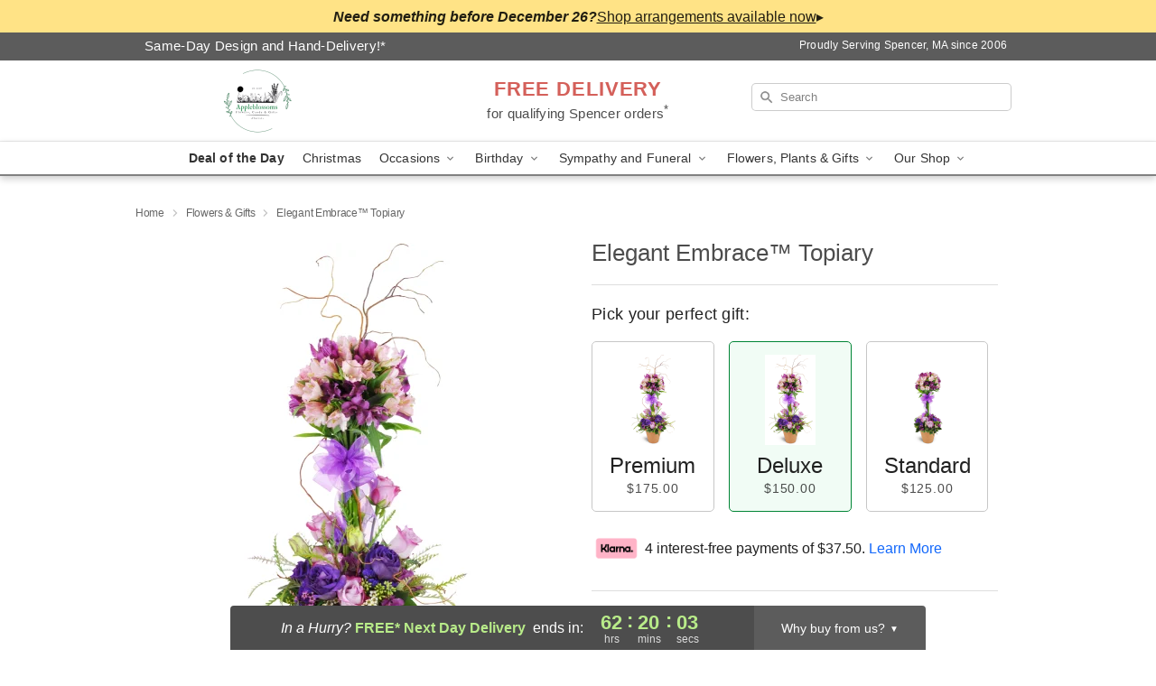

--- FILE ---
content_type: text/html; charset=UTF-8
request_url: https://www.appleblossomsonline.com/storefronts/datesClosed?fcplus=0
body_size: 467
content:
{"no_delivery_dates":["2025-01-01","2025-01-06","2025-01-07","2025-01-08","2025-01-09","2025-01-10","2025-01-11","2025-01-20","2025-02-06","2025-02-13","2025-02-14","2025-02-15","2025-02-18","2025-02-19","2025-02-20","2025-04-20","2025-05-08","2025-05-10","2025-05-11","2025-05-12","2025-05-26","2025-07-04","2025-07-06","2025-07-07","2025-07-08","2025-07-09","2025-07-10","2025-07-11","2025-07-12","2025-07-13","2025-09-01","2025-10-10","2025-10-11","2025-10-12","2025-10-13","2025-11-27","2025-11-28","2025-12-02","2025-12-07","2025-12-14","2025-12-21","2025-12-23","2025-12-24","2025-12-25","2025-12-28","2026-01-01","2026-01-04","2026-01-05","2026-01-06","2026-01-07","2026-01-08","2026-01-09","2026-01-10","2026-01-11","2026-01-18","2026-01-25","2026-02-01","2026-02-08","2026-02-15","2026-02-22","2026-03-01","2026-03-08","2026-03-15","2026-03-22","2026-03-29","2026-04-05","2026-05-25","2026-07-04","2026-09-07","2026-10-12","2025-12-22","2025-12-23","2025-12-24","2025-12-25"],"no_pickup_dates":["2025-01-01","2025-01-06","2025-01-07","2025-01-08","2025-01-09","2025-01-10","2025-01-11","2025-01-20","2025-02-18","2025-02-19","2025-02-20","2025-05-26","2025-07-04","2025-07-06","2025-07-07","2025-07-08","2025-07-09","2025-07-10","2025-07-11","2025-07-12","2025-07-13","2025-09-01","2025-10-10","2025-10-11","2025-10-12","2025-10-13","2025-11-27","2025-11-28","2025-12-25","2026-01-01","2026-01-04","2026-01-05","2026-01-06","2026-01-07","2026-01-08","2026-01-09","2026-01-10","2026-01-11","2026-04-05","2026-05-25","2026-07-04","2026-09-07","2026-10-12","2025-12-22","2025-12-23","2025-12-24","2025-12-25"],"delivery_cutoff_difference":{"y":0,"m":0,"d":0,"h":9,"i":9,"s":54,"weekday":0,"weekday_behavior":0,"first_last_day_of":0,"invert":0,"days":0,"special_type":0,"special_amount":0,"have_weekday_relative":0,"have_special_relative":0},"pickup_cutoff_difference":{"y":0,"m":0,"d":0,"h":6,"i":54,"s":54,"weekday":0,"weekday_behavior":0,"first_last_day_of":0,"invert":0,"days":0,"special_type":0,"special_amount":0,"have_weekday_relative":0,"have_special_relative":0},"pickup_cutoff":"4:45 PM EDT","delivery_cutoff":"2:30 PM EDT","delivery_today":false,"pickup_today":false,"pickup_disabled":false,"delivery_disabled":false,"delivery_cutoff_diff_next":{"y":0,"m":0,"d":2,"h":14,"i":20,"s":6,"weekday":0,"weekday_behavior":0,"first_last_day_of":0,"invert":1,"days":2,"special_type":0,"special_amount":0,"have_weekday_relative":0,"have_special_relative":0},"delivery_next_100hr":true}